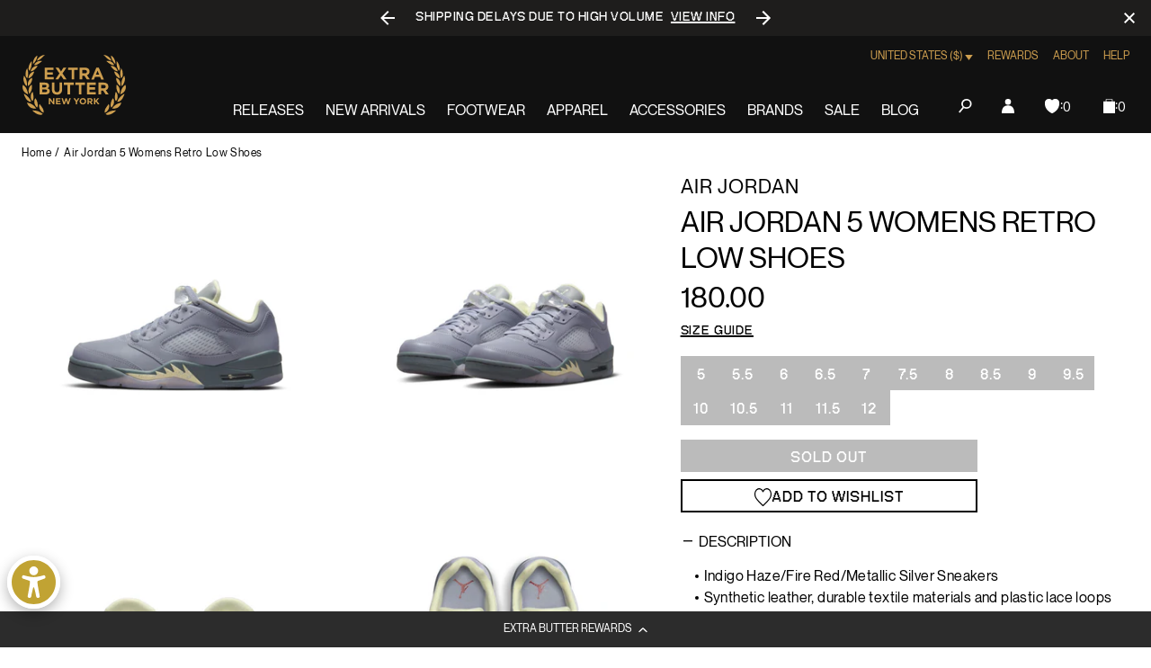

--- FILE ---
content_type: text/javascript; charset=utf-8
request_url: https://extrabutterny.com/products/air-jordan-5-womens-retro-low-shoes-fj4563-500.js
body_size: 1377
content:
{"id":7336519762103,"title":"Air Jordan 5 Womens Retro Low Shoes","handle":"air-jordan-5-womens-retro-low-shoes-fj4563-500","description":"\u003cul\u003e\n\u003cli\u003eIndigo Haze\/Fire Red\/Metallic Silver Sneakers\u003cbr\u003e\n\u003c\/li\u003e\n\u003cli\u003eSynthetic leather, durable textile materials and plastic lace loops provide structure\u003cbr\u003e\n\u003c\/li\u003e\n\u003cli\u003eNike Air units in the forefoot and heel provide lightweight cushioning\u003cbr\u003e\n\u003c\/li\u003e\n\u003cli\u003eReflective design in the uppers lets you stand out from the crowd\u003c\/li\u003e\n\u003cli\u003eRubber outsole provides traction\u003c\/li\u003e\n\u003cli\u003eSKU: FJ4563-500\u003c\/li\u003e\n\u003c\/ul\u003e\n\u003cp\u003eChop the top off, why not? All the key elements of the original AJ5 are here, now in a low-profile design. The unmissable midsole is set off by reflective uppers that really help your kicks shine. And lace locks mean you only have to tie your shoes once. (Which is cool, but tying your shoes is a good pose for a 'fit pic—so you might have to pretend sometimes.)\u003c\/p\u003e","published_at":"2023-05-30T11:51:00-04:00","created_at":"2023-05-30T11:07:34-04:00","vendor":"Air Jordan","type":"Lifestyle Shoes","tags":["all-footwear712","Color_Purple","Department_Footwear","Gender_Womens","Low Stock Footwear","Message_☞ Final Sale - Release draw items are non-returnable","Message_☞*No International Orders are allowed for this item","OOS","seg-a","sep23sale","SS23"],"price":18000,"price_min":18000,"price_max":18000,"available":false,"price_varies":false,"compare_at_price":null,"compare_at_price_min":0,"compare_at_price_max":0,"compare_at_price_varies":false,"variants":[{"id":41832746123447,"title":"5","option1":"5","option2":null,"option3":null,"sku":"FJ4563-500-5","requires_shipping":true,"taxable":true,"featured_image":null,"available":false,"name":"Air Jordan 5 Womens Retro Low Shoes - 5","public_title":"5","options":["5"],"price":18000,"weight":2722,"compare_at_price":null,"inventory_management":"shopify","barcode":"196604416535","quantity_rule":{"min":1,"max":null,"increment":1},"quantity_price_breaks":[],"requires_selling_plan":false,"selling_plan_allocations":[]},{"id":41832746156215,"title":"5.5","option1":"5.5","option2":null,"option3":null,"sku":"FJ4563-500-5.5","requires_shipping":true,"taxable":true,"featured_image":null,"available":false,"name":"Air Jordan 5 Womens Retro Low Shoes - 5.5","public_title":"5.5","options":["5.5"],"price":18000,"weight":2722,"compare_at_price":null,"inventory_management":"shopify","barcode":"196604416542","quantity_rule":{"min":1,"max":null,"increment":1},"quantity_price_breaks":[],"requires_selling_plan":false,"selling_plan_allocations":[]},{"id":41832746188983,"title":"6","option1":"6","option2":null,"option3":null,"sku":"FJ4563-500-6","requires_shipping":true,"taxable":true,"featured_image":null,"available":false,"name":"Air Jordan 5 Womens Retro Low Shoes - 6","public_title":"6","options":["6"],"price":18000,"weight":2722,"compare_at_price":null,"inventory_management":"shopify","barcode":"196604416559","quantity_rule":{"min":1,"max":null,"increment":1},"quantity_price_breaks":[],"requires_selling_plan":false,"selling_plan_allocations":[]},{"id":41832746221751,"title":"6.5","option1":"6.5","option2":null,"option3":null,"sku":"FJ4563-500-6.5","requires_shipping":true,"taxable":true,"featured_image":null,"available":false,"name":"Air Jordan 5 Womens Retro Low Shoes - 6.5","public_title":"6.5","options":["6.5"],"price":18000,"weight":2722,"compare_at_price":null,"inventory_management":"shopify","barcode":"196604416566","quantity_rule":{"min":1,"max":null,"increment":1},"quantity_price_breaks":[],"requires_selling_plan":false,"selling_plan_allocations":[]},{"id":41832746254519,"title":"7","option1":"7","option2":null,"option3":null,"sku":"FJ4563-500-7","requires_shipping":true,"taxable":true,"featured_image":null,"available":false,"name":"Air Jordan 5 Womens Retro Low Shoes - 7","public_title":"7","options":["7"],"price":18000,"weight":2722,"compare_at_price":null,"inventory_management":"shopify","barcode":"196604416573","quantity_rule":{"min":1,"max":null,"increment":1},"quantity_price_breaks":[],"requires_selling_plan":false,"selling_plan_allocations":[]},{"id":41832746287287,"title":"7.5","option1":"7.5","option2":null,"option3":null,"sku":"FJ4563-500-7.5","requires_shipping":true,"taxable":true,"featured_image":null,"available":false,"name":"Air Jordan 5 Womens Retro Low Shoes - 7.5","public_title":"7.5","options":["7.5"],"price":18000,"weight":2722,"compare_at_price":null,"inventory_management":"shopify","barcode":"196604416580","quantity_rule":{"min":1,"max":null,"increment":1},"quantity_price_breaks":[],"requires_selling_plan":false,"selling_plan_allocations":[]},{"id":41832746320055,"title":"8","option1":"8","option2":null,"option3":null,"sku":"FJ4563-500-8","requires_shipping":true,"taxable":true,"featured_image":null,"available":false,"name":"Air Jordan 5 Womens Retro Low Shoes - 8","public_title":"8","options":["8"],"price":18000,"weight":2722,"compare_at_price":null,"inventory_management":"shopify","barcode":"196604416597","quantity_rule":{"min":1,"max":null,"increment":1},"quantity_price_breaks":[],"requires_selling_plan":false,"selling_plan_allocations":[]},{"id":41832746352823,"title":"8.5","option1":"8.5","option2":null,"option3":null,"sku":"FJ4563-500-8.5","requires_shipping":true,"taxable":true,"featured_image":null,"available":false,"name":"Air Jordan 5 Womens Retro Low Shoes - 8.5","public_title":"8.5","options":["8.5"],"price":18000,"weight":2722,"compare_at_price":null,"inventory_management":"shopify","barcode":"196604416603","quantity_rule":{"min":1,"max":null,"increment":1},"quantity_price_breaks":[],"requires_selling_plan":false,"selling_plan_allocations":[]},{"id":41832746385591,"title":"9","option1":"9","option2":null,"option3":null,"sku":"FJ4563-500-9","requires_shipping":true,"taxable":true,"featured_image":null,"available":false,"name":"Air Jordan 5 Womens Retro Low Shoes - 9","public_title":"9","options":["9"],"price":18000,"weight":2722,"compare_at_price":null,"inventory_management":"shopify","barcode":"196604416610","quantity_rule":{"min":1,"max":null,"increment":1},"quantity_price_breaks":[],"requires_selling_plan":false,"selling_plan_allocations":[]},{"id":41832746418359,"title":"9.5","option1":"9.5","option2":null,"option3":null,"sku":"FJ4563-500-9.5","requires_shipping":true,"taxable":true,"featured_image":null,"available":false,"name":"Air Jordan 5 Womens Retro Low Shoes - 9.5","public_title":"9.5","options":["9.5"],"price":18000,"weight":2722,"compare_at_price":null,"inventory_management":"shopify","barcode":"196604416627","quantity_rule":{"min":1,"max":null,"increment":1},"quantity_price_breaks":[],"requires_selling_plan":false,"selling_plan_allocations":[]},{"id":41832746451127,"title":"10","option1":"10","option2":null,"option3":null,"sku":"FJ4563-500-10","requires_shipping":true,"taxable":true,"featured_image":null,"available":false,"name":"Air Jordan 5 Womens Retro Low Shoes - 10","public_title":"10","options":["10"],"price":18000,"weight":2722,"compare_at_price":null,"inventory_management":"shopify","barcode":"196604416634","quantity_rule":{"min":1,"max":null,"increment":1},"quantity_price_breaks":[],"requires_selling_plan":false,"selling_plan_allocations":[]},{"id":41832746483895,"title":"10.5","option1":"10.5","option2":null,"option3":null,"sku":"FJ4563-500-10.5","requires_shipping":true,"taxable":true,"featured_image":null,"available":false,"name":"Air Jordan 5 Womens Retro Low Shoes - 10.5","public_title":"10.5","options":["10.5"],"price":18000,"weight":2722,"compare_at_price":null,"inventory_management":"shopify","barcode":"196604416641","quantity_rule":{"min":1,"max":null,"increment":1},"quantity_price_breaks":[],"requires_selling_plan":false,"selling_plan_allocations":[]},{"id":41832746516663,"title":"11","option1":"11","option2":null,"option3":null,"sku":"FJ4563-500-11","requires_shipping":true,"taxable":true,"featured_image":null,"available":false,"name":"Air Jordan 5 Womens Retro Low Shoes - 11","public_title":"11","options":["11"],"price":18000,"weight":2722,"compare_at_price":null,"inventory_management":"shopify","barcode":"196604416658","quantity_rule":{"min":1,"max":null,"increment":1},"quantity_price_breaks":[],"requires_selling_plan":false,"selling_plan_allocations":[]},{"id":41832746549431,"title":"11.5","option1":"11.5","option2":null,"option3":null,"sku":"FJ4563-500-11.5","requires_shipping":true,"taxable":true,"featured_image":null,"available":false,"name":"Air Jordan 5 Womens Retro Low Shoes - 11.5","public_title":"11.5","options":["11.5"],"price":18000,"weight":2722,"compare_at_price":null,"inventory_management":"shopify","barcode":"196604416665","quantity_rule":{"min":1,"max":null,"increment":1},"quantity_price_breaks":[],"requires_selling_plan":false,"selling_plan_allocations":[]},{"id":41832746582199,"title":"12","option1":"12","option2":null,"option3":null,"sku":"FJ4563-500-12","requires_shipping":true,"taxable":true,"featured_image":null,"available":false,"name":"Air Jordan 5 Womens Retro Low Shoes - 12","public_title":"12","options":["12"],"price":18000,"weight":2722,"compare_at_price":null,"inventory_management":"shopify","barcode":"196604416672","quantity_rule":{"min":1,"max":null,"increment":1},"quantity_price_breaks":[],"requires_selling_plan":false,"selling_plan_allocations":[]}],"images":["\/\/cdn.shopify.com\/s\/files\/1\/0236\/4333\/files\/FJ4563-500-1_9576b2d8-a013-4059-b1fa-967514468216.jpg?v=1685459261","\/\/cdn.shopify.com\/s\/files\/1\/0236\/4333\/files\/FJ4563-500-2_4d636e03-e982-465a-9efd-ed812cb90e56.jpg?v=1685459261","\/\/cdn.shopify.com\/s\/files\/1\/0236\/4333\/files\/FJ4563-500-3_7ab23f52-7e12-4d75-9a99-9b681bc7be54.jpg?v=1685459261","\/\/cdn.shopify.com\/s\/files\/1\/0236\/4333\/files\/FJ4563-500-4_cc1c2202-23ff-42e0-a634-06ac976185a8.jpg?v=1685459261"],"featured_image":"\/\/cdn.shopify.com\/s\/files\/1\/0236\/4333\/files\/FJ4563-500-1_9576b2d8-a013-4059-b1fa-967514468216.jpg?v=1685459261","options":[{"name":"Size","position":1,"values":["5","5.5","6","6.5","7","7.5","8","8.5","9","9.5","10","10.5","11","11.5","12"]}],"url":"\/products\/air-jordan-5-womens-retro-low-shoes-fj4563-500","media":[{"alt":null,"id":25195218665655,"position":1,"preview_image":{"aspect_ratio":1.0,"height":2000,"width":2000,"src":"https:\/\/cdn.shopify.com\/s\/files\/1\/0236\/4333\/files\/FJ4563-500-1_9576b2d8-a013-4059-b1fa-967514468216.jpg?v=1685459261"},"aspect_ratio":1.0,"height":2000,"media_type":"image","src":"https:\/\/cdn.shopify.com\/s\/files\/1\/0236\/4333\/files\/FJ4563-500-1_9576b2d8-a013-4059-b1fa-967514468216.jpg?v=1685459261","width":2000},{"alt":null,"id":25195218698423,"position":2,"preview_image":{"aspect_ratio":1.0,"height":2000,"width":2000,"src":"https:\/\/cdn.shopify.com\/s\/files\/1\/0236\/4333\/files\/FJ4563-500-2_4d636e03-e982-465a-9efd-ed812cb90e56.jpg?v=1685459261"},"aspect_ratio":1.0,"height":2000,"media_type":"image","src":"https:\/\/cdn.shopify.com\/s\/files\/1\/0236\/4333\/files\/FJ4563-500-2_4d636e03-e982-465a-9efd-ed812cb90e56.jpg?v=1685459261","width":2000},{"alt":null,"id":25195218731191,"position":3,"preview_image":{"aspect_ratio":1.0,"height":2000,"width":2000,"src":"https:\/\/cdn.shopify.com\/s\/files\/1\/0236\/4333\/files\/FJ4563-500-3_7ab23f52-7e12-4d75-9a99-9b681bc7be54.jpg?v=1685459261"},"aspect_ratio":1.0,"height":2000,"media_type":"image","src":"https:\/\/cdn.shopify.com\/s\/files\/1\/0236\/4333\/files\/FJ4563-500-3_7ab23f52-7e12-4d75-9a99-9b681bc7be54.jpg?v=1685459261","width":2000},{"alt":null,"id":25195218763959,"position":4,"preview_image":{"aspect_ratio":1.0,"height":2000,"width":2000,"src":"https:\/\/cdn.shopify.com\/s\/files\/1\/0236\/4333\/files\/FJ4563-500-4_cc1c2202-23ff-42e0-a634-06ac976185a8.jpg?v=1685459261"},"aspect_ratio":1.0,"height":2000,"media_type":"image","src":"https:\/\/cdn.shopify.com\/s\/files\/1\/0236\/4333\/files\/FJ4563-500-4_cc1c2202-23ff-42e0-a634-06ac976185a8.jpg?v=1685459261","width":2000}],"requires_selling_plan":false,"selling_plan_groups":[]}

--- FILE ---
content_type: text/javascript; charset=utf-8
request_url: https://extrabutterny.com/products/air-jordan-5-womens-retro-low-shoes-fj4563-500.js
body_size: 1358
content:
{"id":7336519762103,"title":"Air Jordan 5 Womens Retro Low Shoes","handle":"air-jordan-5-womens-retro-low-shoes-fj4563-500","description":"\u003cul\u003e\n\u003cli\u003eIndigo Haze\/Fire Red\/Metallic Silver Sneakers\u003cbr\u003e\n\u003c\/li\u003e\n\u003cli\u003eSynthetic leather, durable textile materials and plastic lace loops provide structure\u003cbr\u003e\n\u003c\/li\u003e\n\u003cli\u003eNike Air units in the forefoot and heel provide lightweight cushioning\u003cbr\u003e\n\u003c\/li\u003e\n\u003cli\u003eReflective design in the uppers lets you stand out from the crowd\u003c\/li\u003e\n\u003cli\u003eRubber outsole provides traction\u003c\/li\u003e\n\u003cli\u003eSKU: FJ4563-500\u003c\/li\u003e\n\u003c\/ul\u003e\n\u003cp\u003eChop the top off, why not? All the key elements of the original AJ5 are here, now in a low-profile design. The unmissable midsole is set off by reflective uppers that really help your kicks shine. And lace locks mean you only have to tie your shoes once. (Which is cool, but tying your shoes is a good pose for a 'fit pic—so you might have to pretend sometimes.)\u003c\/p\u003e","published_at":"2023-05-30T11:51:00-04:00","created_at":"2023-05-30T11:07:34-04:00","vendor":"Air Jordan","type":"Lifestyle Shoes","tags":["all-footwear712","Color_Purple","Department_Footwear","Gender_Womens","Low Stock Footwear","Message_☞ Final Sale - Release draw items are non-returnable","Message_☞*No International Orders are allowed for this item","OOS","seg-a","sep23sale","SS23"],"price":18000,"price_min":18000,"price_max":18000,"available":false,"price_varies":false,"compare_at_price":null,"compare_at_price_min":0,"compare_at_price_max":0,"compare_at_price_varies":false,"variants":[{"id":41832746123447,"title":"5","option1":"5","option2":null,"option3":null,"sku":"FJ4563-500-5","requires_shipping":true,"taxable":true,"featured_image":null,"available":false,"name":"Air Jordan 5 Womens Retro Low Shoes - 5","public_title":"5","options":["5"],"price":18000,"weight":2722,"compare_at_price":null,"inventory_management":"shopify","barcode":"196604416535","quantity_rule":{"min":1,"max":null,"increment":1},"quantity_price_breaks":[],"requires_selling_plan":false,"selling_plan_allocations":[]},{"id":41832746156215,"title":"5.5","option1":"5.5","option2":null,"option3":null,"sku":"FJ4563-500-5.5","requires_shipping":true,"taxable":true,"featured_image":null,"available":false,"name":"Air Jordan 5 Womens Retro Low Shoes - 5.5","public_title":"5.5","options":["5.5"],"price":18000,"weight":2722,"compare_at_price":null,"inventory_management":"shopify","barcode":"196604416542","quantity_rule":{"min":1,"max":null,"increment":1},"quantity_price_breaks":[],"requires_selling_plan":false,"selling_plan_allocations":[]},{"id":41832746188983,"title":"6","option1":"6","option2":null,"option3":null,"sku":"FJ4563-500-6","requires_shipping":true,"taxable":true,"featured_image":null,"available":false,"name":"Air Jordan 5 Womens Retro Low Shoes - 6","public_title":"6","options":["6"],"price":18000,"weight":2722,"compare_at_price":null,"inventory_management":"shopify","barcode":"196604416559","quantity_rule":{"min":1,"max":null,"increment":1},"quantity_price_breaks":[],"requires_selling_plan":false,"selling_plan_allocations":[]},{"id":41832746221751,"title":"6.5","option1":"6.5","option2":null,"option3":null,"sku":"FJ4563-500-6.5","requires_shipping":true,"taxable":true,"featured_image":null,"available":false,"name":"Air Jordan 5 Womens Retro Low Shoes - 6.5","public_title":"6.5","options":["6.5"],"price":18000,"weight":2722,"compare_at_price":null,"inventory_management":"shopify","barcode":"196604416566","quantity_rule":{"min":1,"max":null,"increment":1},"quantity_price_breaks":[],"requires_selling_plan":false,"selling_plan_allocations":[]},{"id":41832746254519,"title":"7","option1":"7","option2":null,"option3":null,"sku":"FJ4563-500-7","requires_shipping":true,"taxable":true,"featured_image":null,"available":false,"name":"Air Jordan 5 Womens Retro Low Shoes - 7","public_title":"7","options":["7"],"price":18000,"weight":2722,"compare_at_price":null,"inventory_management":"shopify","barcode":"196604416573","quantity_rule":{"min":1,"max":null,"increment":1},"quantity_price_breaks":[],"requires_selling_plan":false,"selling_plan_allocations":[]},{"id":41832746287287,"title":"7.5","option1":"7.5","option2":null,"option3":null,"sku":"FJ4563-500-7.5","requires_shipping":true,"taxable":true,"featured_image":null,"available":false,"name":"Air Jordan 5 Womens Retro Low Shoes - 7.5","public_title":"7.5","options":["7.5"],"price":18000,"weight":2722,"compare_at_price":null,"inventory_management":"shopify","barcode":"196604416580","quantity_rule":{"min":1,"max":null,"increment":1},"quantity_price_breaks":[],"requires_selling_plan":false,"selling_plan_allocations":[]},{"id":41832746320055,"title":"8","option1":"8","option2":null,"option3":null,"sku":"FJ4563-500-8","requires_shipping":true,"taxable":true,"featured_image":null,"available":false,"name":"Air Jordan 5 Womens Retro Low Shoes - 8","public_title":"8","options":["8"],"price":18000,"weight":2722,"compare_at_price":null,"inventory_management":"shopify","barcode":"196604416597","quantity_rule":{"min":1,"max":null,"increment":1},"quantity_price_breaks":[],"requires_selling_plan":false,"selling_plan_allocations":[]},{"id":41832746352823,"title":"8.5","option1":"8.5","option2":null,"option3":null,"sku":"FJ4563-500-8.5","requires_shipping":true,"taxable":true,"featured_image":null,"available":false,"name":"Air Jordan 5 Womens Retro Low Shoes - 8.5","public_title":"8.5","options":["8.5"],"price":18000,"weight":2722,"compare_at_price":null,"inventory_management":"shopify","barcode":"196604416603","quantity_rule":{"min":1,"max":null,"increment":1},"quantity_price_breaks":[],"requires_selling_plan":false,"selling_plan_allocations":[]},{"id":41832746385591,"title":"9","option1":"9","option2":null,"option3":null,"sku":"FJ4563-500-9","requires_shipping":true,"taxable":true,"featured_image":null,"available":false,"name":"Air Jordan 5 Womens Retro Low Shoes - 9","public_title":"9","options":["9"],"price":18000,"weight":2722,"compare_at_price":null,"inventory_management":"shopify","barcode":"196604416610","quantity_rule":{"min":1,"max":null,"increment":1},"quantity_price_breaks":[],"requires_selling_plan":false,"selling_plan_allocations":[]},{"id":41832746418359,"title":"9.5","option1":"9.5","option2":null,"option3":null,"sku":"FJ4563-500-9.5","requires_shipping":true,"taxable":true,"featured_image":null,"available":false,"name":"Air Jordan 5 Womens Retro Low Shoes - 9.5","public_title":"9.5","options":["9.5"],"price":18000,"weight":2722,"compare_at_price":null,"inventory_management":"shopify","barcode":"196604416627","quantity_rule":{"min":1,"max":null,"increment":1},"quantity_price_breaks":[],"requires_selling_plan":false,"selling_plan_allocations":[]},{"id":41832746451127,"title":"10","option1":"10","option2":null,"option3":null,"sku":"FJ4563-500-10","requires_shipping":true,"taxable":true,"featured_image":null,"available":false,"name":"Air Jordan 5 Womens Retro Low Shoes - 10","public_title":"10","options":["10"],"price":18000,"weight":2722,"compare_at_price":null,"inventory_management":"shopify","barcode":"196604416634","quantity_rule":{"min":1,"max":null,"increment":1},"quantity_price_breaks":[],"requires_selling_plan":false,"selling_plan_allocations":[]},{"id":41832746483895,"title":"10.5","option1":"10.5","option2":null,"option3":null,"sku":"FJ4563-500-10.5","requires_shipping":true,"taxable":true,"featured_image":null,"available":false,"name":"Air Jordan 5 Womens Retro Low Shoes - 10.5","public_title":"10.5","options":["10.5"],"price":18000,"weight":2722,"compare_at_price":null,"inventory_management":"shopify","barcode":"196604416641","quantity_rule":{"min":1,"max":null,"increment":1},"quantity_price_breaks":[],"requires_selling_plan":false,"selling_plan_allocations":[]},{"id":41832746516663,"title":"11","option1":"11","option2":null,"option3":null,"sku":"FJ4563-500-11","requires_shipping":true,"taxable":true,"featured_image":null,"available":false,"name":"Air Jordan 5 Womens Retro Low Shoes - 11","public_title":"11","options":["11"],"price":18000,"weight":2722,"compare_at_price":null,"inventory_management":"shopify","barcode":"196604416658","quantity_rule":{"min":1,"max":null,"increment":1},"quantity_price_breaks":[],"requires_selling_plan":false,"selling_plan_allocations":[]},{"id":41832746549431,"title":"11.5","option1":"11.5","option2":null,"option3":null,"sku":"FJ4563-500-11.5","requires_shipping":true,"taxable":true,"featured_image":null,"available":false,"name":"Air Jordan 5 Womens Retro Low Shoes - 11.5","public_title":"11.5","options":["11.5"],"price":18000,"weight":2722,"compare_at_price":null,"inventory_management":"shopify","barcode":"196604416665","quantity_rule":{"min":1,"max":null,"increment":1},"quantity_price_breaks":[],"requires_selling_plan":false,"selling_plan_allocations":[]},{"id":41832746582199,"title":"12","option1":"12","option2":null,"option3":null,"sku":"FJ4563-500-12","requires_shipping":true,"taxable":true,"featured_image":null,"available":false,"name":"Air Jordan 5 Womens Retro Low Shoes - 12","public_title":"12","options":["12"],"price":18000,"weight":2722,"compare_at_price":null,"inventory_management":"shopify","barcode":"196604416672","quantity_rule":{"min":1,"max":null,"increment":1},"quantity_price_breaks":[],"requires_selling_plan":false,"selling_plan_allocations":[]}],"images":["\/\/cdn.shopify.com\/s\/files\/1\/0236\/4333\/files\/FJ4563-500-1_9576b2d8-a013-4059-b1fa-967514468216.jpg?v=1685459261","\/\/cdn.shopify.com\/s\/files\/1\/0236\/4333\/files\/FJ4563-500-2_4d636e03-e982-465a-9efd-ed812cb90e56.jpg?v=1685459261","\/\/cdn.shopify.com\/s\/files\/1\/0236\/4333\/files\/FJ4563-500-3_7ab23f52-7e12-4d75-9a99-9b681bc7be54.jpg?v=1685459261","\/\/cdn.shopify.com\/s\/files\/1\/0236\/4333\/files\/FJ4563-500-4_cc1c2202-23ff-42e0-a634-06ac976185a8.jpg?v=1685459261"],"featured_image":"\/\/cdn.shopify.com\/s\/files\/1\/0236\/4333\/files\/FJ4563-500-1_9576b2d8-a013-4059-b1fa-967514468216.jpg?v=1685459261","options":[{"name":"Size","position":1,"values":["5","5.5","6","6.5","7","7.5","8","8.5","9","9.5","10","10.5","11","11.5","12"]}],"url":"\/products\/air-jordan-5-womens-retro-low-shoes-fj4563-500","media":[{"alt":null,"id":25195218665655,"position":1,"preview_image":{"aspect_ratio":1.0,"height":2000,"width":2000,"src":"https:\/\/cdn.shopify.com\/s\/files\/1\/0236\/4333\/files\/FJ4563-500-1_9576b2d8-a013-4059-b1fa-967514468216.jpg?v=1685459261"},"aspect_ratio":1.0,"height":2000,"media_type":"image","src":"https:\/\/cdn.shopify.com\/s\/files\/1\/0236\/4333\/files\/FJ4563-500-1_9576b2d8-a013-4059-b1fa-967514468216.jpg?v=1685459261","width":2000},{"alt":null,"id":25195218698423,"position":2,"preview_image":{"aspect_ratio":1.0,"height":2000,"width":2000,"src":"https:\/\/cdn.shopify.com\/s\/files\/1\/0236\/4333\/files\/FJ4563-500-2_4d636e03-e982-465a-9efd-ed812cb90e56.jpg?v=1685459261"},"aspect_ratio":1.0,"height":2000,"media_type":"image","src":"https:\/\/cdn.shopify.com\/s\/files\/1\/0236\/4333\/files\/FJ4563-500-2_4d636e03-e982-465a-9efd-ed812cb90e56.jpg?v=1685459261","width":2000},{"alt":null,"id":25195218731191,"position":3,"preview_image":{"aspect_ratio":1.0,"height":2000,"width":2000,"src":"https:\/\/cdn.shopify.com\/s\/files\/1\/0236\/4333\/files\/FJ4563-500-3_7ab23f52-7e12-4d75-9a99-9b681bc7be54.jpg?v=1685459261"},"aspect_ratio":1.0,"height":2000,"media_type":"image","src":"https:\/\/cdn.shopify.com\/s\/files\/1\/0236\/4333\/files\/FJ4563-500-3_7ab23f52-7e12-4d75-9a99-9b681bc7be54.jpg?v=1685459261","width":2000},{"alt":null,"id":25195218763959,"position":4,"preview_image":{"aspect_ratio":1.0,"height":2000,"width":2000,"src":"https:\/\/cdn.shopify.com\/s\/files\/1\/0236\/4333\/files\/FJ4563-500-4_cc1c2202-23ff-42e0-a634-06ac976185a8.jpg?v=1685459261"},"aspect_ratio":1.0,"height":2000,"media_type":"image","src":"https:\/\/cdn.shopify.com\/s\/files\/1\/0236\/4333\/files\/FJ4563-500-4_cc1c2202-23ff-42e0-a634-06ac976185a8.jpg?v=1685459261","width":2000}],"requires_selling_plan":false,"selling_plan_groups":[]}

--- FILE ---
content_type: application/javascript; charset=utf-8
request_url: https://cdn-widgetsrepository.yotpo.com/v1/loader/j-C-eQoSzbAaQHu86q25yQ
body_size: 12878
content:

if (typeof (window) !== 'undefined' && window.performance && window.performance.mark) {
  window.performance.mark('yotpo:loader:loaded');
}
var yotpoWidgetsContainer = yotpoWidgetsContainer || { guids: {} };
(function(){
    var guid = "j-C-eQoSzbAaQHu86q25yQ";
    var loader = {
        loadDep: function (link, onLoad, strategy) {
            var script = document.createElement('script');
            script.onload = onLoad || function(){};
            script.src = link;
            if (strategy === 'defer') {
                script.defer = true;
            } else if (strategy === 'async') {
                script.async = true;
            }
            script.setAttribute("type", "text/javascript");
            script.setAttribute("charset", "utf-8");
            document.head.appendChild(script);
        },
        config: {
            data: {
                guid: guid
            },
            widgets: {
            
                "645310": {
                    instanceId: "645310",
                    instanceVersionId: "484068772",
                    templateAssetUrl: "https://cdn-widgetsrepository.yotpo.com/widget-assets/widget-loyalty-floater/app.v0.40.2-29.js",
                    cssOverrideAssetUrl: "",
                    customizationCssUrl: "",
                    customizations: {
                      "banner-background-color": "rgba(44,44,44,1)",
                      "banner-height": "low",
                      "banner-logged-in-text": "YOU HAVE {{point_balance}} POINTS",
                      "banner-logged-out-text": "EXTRA BUTTER REWARDS",
                      "banner-point-balance-font-size": "14px",
                      "banner-position": "footer",
                      "banner-text-color": "#ffffff",
                      "banner-text-font-size": "12px",
                      "button-type": "rounded_rectangle",
                      "confirmation-no-button-type": "borderless",
                      "confirmation-no-text": "CANCEL",
                      "confirmation-text": "Redeem reward?",
                      "confirmation-yes-text": "REDEEM",
                      "coupon-copied-text": "COPIED",
                      "coupon-headline-font-size": "16px",
                      "coupon-headline-text": "You’ve got {{reward}}! 🎉",
                      "coupon-instructions-text": "Copy the code to apply it at checkout. We’ve also sent it to your email.",
                      "coupon-texts-font-size": "14px",
                      "drawer-action-color": "#0F8383",
                      "drawer-background-color": "#ffffff",
                      "drawer-customer-first-name": "{{customer_first_name}}",
                      "drawer-logged-in-headline-text-font-size": "20px",
                      "drawer-logged-out-headline-text": "💰 Earn {{points_amount}} points for every $1 you spend",
                      "drawer-logged-out-headline-text-font-size": "16px",
                      "drawer-point-balance-text": "{{point_balance}} points",
                      "drawer-sign-in-text-font-size": "14px",
                      "drawer-sign-up-subtitle-text-font-size": "14px",
                      "drawer-sign-up-title-text-font-size": "16px",
                      "drawer-subtitles-color": "#909296",
                      "insufficient-points-text": "Not enough points",
                      "logged-out-headline-text-font-size": "16px",
                      "missing-points-text": "⚡ You're {{points_amount}} points away!",
                      "points-cost-suffix-text": "points",
                      "points-cost-text": "{{points}} points",
                      "primary-font-name-and-url": "Neue Montreal@|",
                      "redeem-text": "GET REWARD",
                      "secondary-font-name-and-url": "Neue Montreal@|",
                      "show-less-redemptions-text": "See less",
                      "show-more-redemptions-text": "See more rewards",
                      "sign-in-link-text": "Log in",
                      "sign-in-text": "Already a member?",
                      "sign-up-subtitle-text": "Earn {{create_account_reward}}",
                      "sign-up-title-text": "Join now"
                    },
                    staticContent: {
                      "cssEditorEnabled": true,
                      "isHidden": false,
                      "merchantId": "94265",
                      "platformName": "shopify",
                      "selfExecutable": true,
                      "storeId": "w1aOE9XOWnrLeFmiCqrbBKjudzD8iFUXStWByfYU",
                      "storeLoginUrl": "//extrabutterny.com/account/login",
                      "storeRegistrationUrl": "//extrabutterny.com/account/register",
                      "urlMatch": "^((?!\\.yotpo.com|[0-9]+\\/checkouts\\/).)*$"
                    },
                    className: "LoyaltyFloaterWidget",
                    dependencyGroupId: null
                },
            
                "487853": {
                    instanceId: "487853",
                    instanceVersionId: "197060081",
                    templateAssetUrl: "https://cdn-widgetsrepository.yotpo.com/widget-assets/widget-customer-preview/app.v0.2.6-6145.js",
                    cssOverrideAssetUrl: "",
                    customizationCssUrl: "",
                    customizations: {
                      "view-background-color": "transparent",
                      "view-primary-color": "#2e4f7c",
                      "view-primary-font": "Nunito Sans@700|https://cdn-widgetsrepository.yotpo.com/web-fonts/css/nunito_sans/v1/nunito_sans_700.css",
                      "view-text-color": "#202020",
                      "welcome-text": "Good morning"
                    },
                    staticContent: {
                      "currency": "USD",
                      "hideIfMatchingQueryParam": [
                        "oseid"
                      ],
                      "isHidden": true,
                      "platformName": "shopify",
                      "selfExecutable": true,
                      "storeId": "w1aOE9XOWnrLeFmiCqrbBKjudzD8iFUXStWByfYU",
                      "storeLoginUrl": "http://extrabutterny.com/account/login",
                      "storeRegistrationUrl": "http://extrabutterny.com/account/register",
                      "storeRewardsPageUrl": "http://extrabutterny.com/pages/rewards",
                      "urlMatch": "^(?!.*\\.yotpo\\.com).*$"
                    },
                    className: "CustomerPreview",
                    dependencyGroupId: null
                },
            
                "121153": {
                    instanceId: "121153",
                    instanceVersionId: "484050336",
                    templateAssetUrl: "https://cdn-widgetsrepository.yotpo.com/widget-assets/widget-checkout-redemptions/app.v0.8.5-49.js",
                    cssOverrideAssetUrl: "",
                    customizationCssUrl: "",
                    customizations: {
                      "apply-button-color": "rgba(205,157,80,1)",
                      "apply-button-text": "Apply",
                      "apply-button-text-color": "rgba(0,0,0,1)",
                      "apply-button-type": "rounded_filled_rectangle",
                      "base-color": "rgba(205,157,80,1)",
                      "cart-amount-below-min-background-color": "#fff",
                      "cart-amount-below-min-font-size": "14",
                      "cart-amount-below-min-text": "Use your points on purchases of {{cart_minimum_amount}} or more. Add another {{cart_missing_amount}} to your cart to use your points!",
                      "cart-amount-below-min-text-color": "#050f50",
                      "dropdown-border-color": "rgba(160,161,163,1)",
                      "dropdown-border-radius": "2px",
                      "dropdown-text": "Choose reward",
                      "headline-color": "rgba(205,157,80,1)",
                      "headline-font-size": "14",
                      "headline-text": "YOU HAVE {{current_point_balance}} POINTS",
                      "not-enough-points-text": "You don't have enough points to redeem just yet",
                      "primary-font-name-and-url": "Neue Montreal@|",
                      "redemption-640546-cart-greater-than-cents": "2000",
                      "redemption-640546-cost-in-points": "100",
                      "redemption-640546-cost-text": "100 Points",
                      "redemption-640546-currency-symbol": "$",
                      "redemption-640546-discount-amount-cents": "500",
                      "redemption-640546-discount-type": "fixed_amount",
                      "redemption-640546-name": "$5 Off",
                      "redemption-640546-subunit-to-unit": "100",
                      "redemption-640546-type": "Coupon",
                      "redemption-640546-unrendered-name": "$5 Off",
                      "redemption-640547-cart-greater-than-cents": "4000",
                      "redemption-640547-cost-in-points": "200",
                      "redemption-640547-cost-text": "200 Points",
                      "redemption-640547-currency-symbol": "$",
                      "redemption-640547-discount-amount-cents": "1000",
                      "redemption-640547-discount-type": "fixed_amount",
                      "redemption-640547-name": "$10 Off",
                      "redemption-640547-subunit-to-unit": "100",
                      "redemption-640547-type": "Coupon",
                      "redemption-640547-unrendered-name": "$10 Off",
                      "redemption-640548-cart-greater-than-cents": "6000",
                      "redemption-640548-cost-in-points": "300",
                      "redemption-640548-cost-text": "300 Points",
                      "redemption-640548-currency-symbol": "$",
                      "redemption-640548-discount-amount-cents": "1500",
                      "redemption-640548-discount-type": "fixed_amount",
                      "redemption-640548-name": "$15.00 Off",
                      "redemption-640548-subunit-to-unit": "100",
                      "redemption-640548-type": "Coupon",
                      "redemption-640548-unrendered-name": "$15.00 Off",
                      "redemption-640549-cart-greater-than-cents": "8000",
                      "redemption-640549-cost-in-points": "400",
                      "redemption-640549-cost-text": "400 Points",
                      "redemption-640549-currency-symbol": "$",
                      "redemption-640549-discount-amount-cents": "2000",
                      "redemption-640549-discount-type": "fixed_amount",
                      "redemption-640549-name": "$20 Off",
                      "redemption-640549-subunit-to-unit": "100",
                      "redemption-640549-type": "Coupon",
                      "redemption-640549-unrendered-name": "$20 Off",
                      "secondary-font-name-and-url": "Neue Montreal@|",
                      "selected-redemption-options": [
                        "640546",
                        "640547",
                        "640548",
                        "640549"
                      ],
                      "shopify-expand-order-section": "true"
                    },
                    staticContent: {
                      "cssEditorEnabled": "true",
                      "currency": "USD",
                      "isMultiCurrencyEnabled": false,
                      "merchantId": "94265",
                      "platformName": "shopify",
                      "storeId": "w1aOE9XOWnrLeFmiCqrbBKjudzD8iFUXStWByfYU"
                    },
                    className: "CheckoutRedemptionsWidget",
                    dependencyGroupId: null
                },
            
                "121152": {
                    instanceId: "121152",
                    instanceVersionId: "318564115",
                    templateAssetUrl: "https://cdn-widgetsrepository.yotpo.com/widget-assets/widget-coupons-redemption/app.v0.6.2-5198.js",
                    cssOverrideAssetUrl: "",
                    customizationCssUrl: "",
                    customizations: {
                      "confirmation-step-cancel-option": "NO",
                      "confirmation-step-confirm-option": "YES",
                      "confirmation-step-title": "ARE YOU SURE?",
                      "coupon-background-type": "no-background",
                      "coupon-code-copied-message-body": "Thank you for redeeming your points. Please paste the code at checkout.",
                      "coupon-code-copied-message-color": "#707997",
                      "coupon-code-copied-message-title": "COPIED",
                      "coupons-redemption-description": "Redeeming your points is easy! Click Redeem My Points and copy \u0026 paste your code at checkout.",
                      "coupons-redemption-headline": "How to use your points",
                      "coupons-redemption-rule": "100 points equals $5.00",
                      "description-color": "rgba(0,0,0,1)",
                      "description-font-size": "20",
                      "disabled-outline-button-color": "#929292",
                      "discount-bigger-than-subscription-cost-text": "Your next subscription is lower than the redemption amount",
                      "donate-button-text": "DONATE",
                      "donation-success-message-body": "Thank you for donating ${{donation_amount}} to {{company_name}}",
                      "donation-success-message-color": "#707997",
                      "donation-success-message-title": "SUCCESS",
                      "error-message-color": "#f04860",
                      "error-message-title": "",
                      "headline-color": "#011247",
                      "headline-font-size": "36",
                      "login-button-color": "rgba(0,0,0,1)",
                      "login-button-text": "REDEEM MY POINTS",
                      "login-button-text-color": "white",
                      "login-button-type": "rounded_filled_rectangle",
                      "message-font-size": "14",
                      "missing-points-amount-text": "You don't have enough points to redeem",
                      "next-subscription-headline-text": "NEXT ORDER",
                      "next-subscription-subtitle-text": "{{product_name}} {{next_order_amount}}",
                      "no-subscription-subtitle-text": "No ongoing subscriptions",
                      "point-balance-text": "You have {{current_point_balance}} points",
                      "points-balance-color": "#011247",
                      "points-balance-font-size": "20",
                      "points-balance-number-color": "#93a1eb",
                      "primary-font-name-and-url": "Neue Montreal@|",
                      "redeem-button-color": "#556DD8",
                      "redeem-button-text": "REDEEM",
                      "redeem-button-text-color": "white",
                      "redeem-button-type": "filled_rectangle",
                      "redemption-640546-displayname": "$5 Off",
                      "redemption-640546-settings-button-color": "#556DD8",
                      "redemption-640546-settings-button-text": "REDEEM",
                      "redemption-640546-settings-button-text-color": "white",
                      "redemption-640546-settings-button-type": "filled_rectangle",
                      "redemption-640546-settings-call-to-action-button-text": "REDEEM",
                      "redemption-640546-settings-cost": 100,
                      "redemption-640546-settings-cost-color": "#666d8b",
                      "redemption-640546-settings-cost-font-size": "20",
                      "redemption-640546-settings-cost-text": "{{points}} POINTS",
                      "redemption-640546-settings-coupon-cost-font-size": "15",
                      "redemption-640546-settings-coupon-reward-font-size": "29",
                      "redemption-640546-settings-discount-amount-cents": 500,
                      "redemption-640546-settings-discount-type": "fixed_amount",
                      "redemption-640546-settings-reward": "$5 Off",
                      "redemption-640546-settings-reward-color": "#011247",
                      "redemption-640546-settings-reward-font-size": "30",
                      "redemption-640546-settings-success-message-text": "Discount Applied",
                      "redemption-640547-displayname": "$10 Off",
                      "redemption-640547-settings-button-color": "#556DD8",
                      "redemption-640547-settings-button-text": "REDEEM",
                      "redemption-640547-settings-button-text-color": "white",
                      "redemption-640547-settings-button-type": "filled_rectangle",
                      "redemption-640547-settings-call-to-action-button-text": "REDEEM",
                      "redemption-640547-settings-cost": 200,
                      "redemption-640547-settings-cost-color": "#666d8b",
                      "redemption-640547-settings-cost-font-size": "20",
                      "redemption-640547-settings-cost-text": "{{points}} POINTS",
                      "redemption-640547-settings-coupon-cost-font-size": "15",
                      "redemption-640547-settings-coupon-reward-font-size": "29",
                      "redemption-640547-settings-discount-amount-cents": 1000,
                      "redemption-640547-settings-discount-type": "fixed_amount",
                      "redemption-640547-settings-reward": "$10 Off",
                      "redemption-640547-settings-reward-color": "#011247",
                      "redemption-640547-settings-reward-font-size": "30",
                      "redemption-640547-settings-success-message-text": "Discount Applied",
                      "redemption-640548-displayname": "$15.00 Off",
                      "redemption-640548-settings-button-color": "#556DD8",
                      "redemption-640548-settings-button-text": "REDEEM",
                      "redemption-640548-settings-button-text-color": "white",
                      "redemption-640548-settings-button-type": "filled_rectangle",
                      "redemption-640548-settings-call-to-action-button-text": "REDEEM",
                      "redemption-640548-settings-cost": 300,
                      "redemption-640548-settings-cost-color": "#666d8b",
                      "redemption-640548-settings-cost-font-size": "20",
                      "redemption-640548-settings-cost-text": "{{points}} POINTS",
                      "redemption-640548-settings-coupon-cost-font-size": "15",
                      "redemption-640548-settings-coupon-reward-font-size": "29",
                      "redemption-640548-settings-discount-amount-cents": 1500,
                      "redemption-640548-settings-discount-type": "fixed_amount",
                      "redemption-640548-settings-reward": "$15.00 Off",
                      "redemption-640548-settings-reward-color": "#011247",
                      "redemption-640548-settings-reward-font-size": "30",
                      "redemption-640548-settings-success-message-text": "Discount Applied",
                      "redemption-640549-displayname": "$20 Off",
                      "redemption-640549-settings-button-color": "#556DD8",
                      "redemption-640549-settings-button-text": "REDEEM",
                      "redemption-640549-settings-button-text-color": "white",
                      "redemption-640549-settings-button-type": "filled_rectangle",
                      "redemption-640549-settings-call-to-action-button-text": "REDEEM",
                      "redemption-640549-settings-cost": 400,
                      "redemption-640549-settings-cost-color": "#666d8b",
                      "redemption-640549-settings-cost-font-size": "20",
                      "redemption-640549-settings-cost-text": "{{points}} POINTS",
                      "redemption-640549-settings-coupon-cost-font-size": "15",
                      "redemption-640549-settings-coupon-reward-font-size": "29",
                      "redemption-640549-settings-discount-amount-cents": 2000,
                      "redemption-640549-settings-discount-type": "fixed_amount",
                      "redemption-640549-settings-reward": "$20 Off",
                      "redemption-640549-settings-reward-color": "#011247",
                      "redemption-640549-settings-reward-font-size": "30",
                      "redemption-640549-settings-success-message-text": "Discount Applied",
                      "rule-border-color": "rgba(0,0,0,0.8)",
                      "rule-color": "rgba(0,0,0,1)",
                      "rule-font-size": "18",
                      "secondary-font-name-and-url": "Neue Montreal@|",
                      "selected-extensions": [
                        "640546",
                        "640547",
                        "640548",
                        "640549"
                      ],
                      "selected-redemptions-modes": "regular",
                      "subscription-coupon-applied-message-body": "The discount was applied to your upcoming subscription order. You’ll be able to get another discount once the next order is processed.",
                      "subscription-coupon-applied-message-color": "#707997",
                      "subscription-coupon-applied-message-title": "",
                      "subscription-divider-color": "#c2cdf4",
                      "subscription-headline-color": "#666d8b",
                      "subscription-headline-font-size": "14",
                      "subscription-points-headline-text": "YOUR POINT BALANCE",
                      "subscription-points-subtitle-text": "{{current_point_balance}} Points",
                      "subscription-redemptions-description": "Choose a discount option that will automatically apply to your next subscription order.",
                      "subscription-redemptions-headline": "Redeem for Subscription Discount",
                      "subscription-subtitle-color": "#768cdc",
                      "subscription-subtitle-font-size": "20",
                      "view-layout": "full-layout"
                    },
                    staticContent: {
                      "cssEditorEnabled": "true",
                      "currency": "USD",
                      "isMultiCurrencyEnabled": false,
                      "merchantId": "94265",
                      "platformName": "shopify",
                      "storeId": "w1aOE9XOWnrLeFmiCqrbBKjudzD8iFUXStWByfYU",
                      "storeLoginUrl": "/account/login",
                      "subunitsPerUnit": 100
                    },
                    className: "CouponsRedemptionWidget",
                    dependencyGroupId: 2
                },
            
                "121151": {
                    instanceId: "121151",
                    instanceVersionId: "322658203",
                    templateAssetUrl: "https://cdn-widgetsrepository.yotpo.com/widget-assets/widget-vip-tiers/app.v1.2.3-4884.js",
                    cssOverrideAssetUrl: "",
                    customizationCssUrl: "",
                    customizations: {
                      "benefits-font-size": "18px",
                      "benefits-icon-color": "rgba(26,26,26,1)",
                      "benefits-icon-type": "default",
                      "benefits-text-color": "rgba(26,26,26,1)",
                      "card-background-border-color": "rgba(217,168,1,1)",
                      "card-background-color": "#FFFFFF",
                      "card-background-shadow": "true",
                      "card-separator-color": "#AAAAAA",
                      "card-separator-type": "default",
                      "current-status-bg-color": "#FFFFFF",
                      "current-status-tag": "true",
                      "current-status-text": "Current Status",
                      "current-status-text-color": "#000000",
                      "current-tier-border-color": "#727898",
                      "grid-lines-color": "#ACB5D4",
                      "headline-font-size": "36px",
                      "headline-text-color": "rgba(217,168,1,1)",
                      "layout": "card",
                      "primary-font-name-and-url": "Neue Montreal@|",
                      "progress-bar-current-status": "{{points_earned}} Points Earned",
                      "progress-bar-enabled": "true",
                      "progress-bar-headline-font-size": "14px",
                      "progress-bar-primary-color": "#011247",
                      "progress-bar-secondary-color": "#768cdc",
                      "progress-bar-summary-current": "You have {{current_vip_tier_name}} through the next earning period.",
                      "progress-bar-summary-font-size": "14px",
                      "progress-bar-summary-maintain": "Earn {{points_needed}} by {{tier_expiration_date}} to maintain {{current_vip_tier_name}}",
                      "progress-bar-summary-next": "Earn {{points_needed}} points to unlock {{next_vip_tier_name}}.",
                      "progress-bar-tier-status": "Tier Status",
                      "progress-bar-you": "YOU",
                      "secondary-font-name-and-url": "Neue Montreal@|",
                      "selected-extensions": [
                        "14613",
                        "14614",
                        "14615"
                      ],
                      "show-less-text": "- Show Less",
                      "show-more-text": "+ Show More",
                      "tier-spacing": "big",
                      "tiers-14613-design-header-bg-color": "#FFFFFF",
                      "tiers-14613-design-icon-fill-color": "rgba(10,10,10,1)",
                      "tiers-14613-design-icon-type": "default",
                      "tiers-14613-design-icon-url": "",
                      "tiers-14613-design-include-header-bg": "false",
                      "tiers-14613-design-name-font-size": "22px",
                      "tiers-14613-design-name-text-color": "rgba(26,26,26,1)",
                      "tiers-14613-design-threshold-font-size": "18px",
                      "tiers-14613-design-threshold-text-color": "rgba(149,149,149,1)",
                      "tiers-14613-text-benefits": "Exclusive Access to Discounts",
                      "tiers-14613-text-name": "Rose Gold",
                      "tiers-14613-text-rank": "1",
                      "tiers-14613-text-threshold": "Earn {{points_earned}} Points",
                      "tiers-14614-design-header-bg-color": "#FFFFFF",
                      "tiers-14614-design-icon-fill-color": "rgba(10,10,10,1)",
                      "tiers-14614-design-icon-type": "default",
                      "tiers-14614-design-icon-url": "",
                      "tiers-14614-design-include-header-bg": "false",
                      "tiers-14614-design-name-font-size": "22px",
                      "tiers-14614-design-name-text-color": "rgba(26,26,26,1)",
                      "tiers-14614-design-threshold-font-size": "18px",
                      "tiers-14614-design-threshold-text-color": "rgba(149,149,149,1)",
                      "tiers-14614-text-benefits": "Exclusive Access to Discounts||50 Points Entry Award",
                      "tiers-14614-text-name": "Silver",
                      "tiers-14614-text-rank": "2",
                      "tiers-14614-text-threshold": "Earn {{points_earned}} Points",
                      "tiers-14615-design-header-bg-color": "#FFFFFF",
                      "tiers-14615-design-icon-fill-color": "rgba(10,10,10,1)",
                      "tiers-14615-design-icon-type": "default",
                      "tiers-14615-design-icon-url": "",
                      "tiers-14615-design-include-header-bg": "false",
                      "tiers-14615-design-name-font-size": "22px",
                      "tiers-14615-design-name-text-color": "rgba(26,26,26,1)",
                      "tiers-14615-design-threshold-font-size": "18px",
                      "tiers-14615-design-threshold-text-color": "rgba(149,149,149,1)",
                      "tiers-14615-text-benefits": "Exclusive Access to Discounts||100 Points Entry Award",
                      "tiers-14615-text-name": "Gold",
                      "tiers-14615-text-rank": "3",
                      "tiers-14615-text-threshold": "Earn {{points_earned}} Points",
                      "widget-background-color": "#f5f5f5",
                      "widget-headline": "The VIP Club"
                    },
                    staticContent: {
                      "cssEditorEnabled": "true",
                      "currency": "USD",
                      "isMultiCurrencyEnabled": false,
                      "merchantId": "94265",
                      "platformName": "shopify",
                      "storeId": "w1aOE9XOWnrLeFmiCqrbBKjudzD8iFUXStWByfYU"
                    },
                    className: "VipTiersWidget",
                    dependencyGroupId: 2
                },
            
                "121150": {
                    instanceId: "121150",
                    instanceVersionId: "318564186",
                    templateAssetUrl: "https://cdn-widgetsrepository.yotpo.com/widget-assets/widget-my-rewards/app.v0.3.3-4897.js",
                    cssOverrideAssetUrl: "",
                    customizationCssUrl: "",
                    customizations: {
                      "logged-in-description-color": "rgba(0,0,0,1)",
                      "logged-in-description-font-size": "34",
                      "logged-in-description-text": "You Have {{current_point_balance}} Points",
                      "logged-in-headline-color": "rgba(0,0,0,1)",
                      "logged-in-headline-font-size": "36",
                      "logged-in-headline-text": "Hi {{first_name}}!",
                      "logged-in-primary-button-cta-type": "redemptionWidget",
                      "logged-in-primary-button-text": "REDEEM NOW",
                      "logged-in-secondary-button-text": "REWARDS HISTORY",
                      "logged-out-headline-color": "rgba(0,0,0,1)",
                      "logged-out-headline-font-size": "36",
                      "logged-out-headline-text": "How It Works",
                      "logged-out-selected-step-name": "step_3",
                      "primary-button-background-color": "rgba(0,0,0,1)",
                      "primary-button-text-color": "#ffffff",
                      "primary-button-type": "rounded_filled_rectangle",
                      "primary-font-name-and-url": "Neue Montreal@|",
                      "reward-step-1-displayname": "Step 1",
                      "reward-step-1-settings-description": "Create an account",
                      "reward-step-1-settings-description-color": "rgba(0,0,0,1)",
                      "reward-step-1-settings-description-font-size": "20",
                      "reward-step-1-settings-icon": "custom",
                      "reward-step-1-settings-icon-color": "rgba(0,0,0,1)",
                      "reward-step-1-settings-icon-url": "https://cdn-widget-assets.yotpo.com/static_assets/j-C-eQoSzbAaQHu86q25yQ/images/image_2023_07_11_18_59_40_105",
                      "reward-step-1-settings-title": "SIGN UP",
                      "reward-step-1-settings-title-color": "rgba(0,0,0,1)",
                      "reward-step-1-settings-title-font-size": "24",
                      "reward-step-2-displayname": "Step 2",
                      "reward-step-2-settings-description": "Earn points every time\nyou shop Non-Release product",
                      "reward-step-2-settings-description-color": "rgba(10,10,10,1)",
                      "reward-step-2-settings-description-font-size": "20",
                      "reward-step-2-settings-icon": "custom",
                      "reward-step-2-settings-icon-color": "rgba(10,10,10,1)",
                      "reward-step-2-settings-icon-url": "https://cdn-widget-assets.yotpo.com/static_assets/j-C-eQoSzbAaQHu86q25yQ/images/image_2023_07_11_18_59_53_462",
                      "reward-step-2-settings-title": "EARN",
                      "reward-step-2-settings-title-color": "rgba(10,10,10,1)",
                      "reward-step-2-settings-title-font-size": "24",
                      "reward-step-3-displayname": "Step 3",
                      "reward-step-3-settings-description": "Free shipping and exclusive access to Releases",
                      "reward-step-3-settings-description-color": "rgba(0,0,0,1)",
                      "reward-step-3-settings-description-font-size": "20",
                      "reward-step-3-settings-icon": "custom",
                      "reward-step-3-settings-icon-color": "rgba(0,0,0,1)",
                      "reward-step-3-settings-icon-url": "https://cdn-widget-assets.yotpo.com/static_assets/j-C-eQoSzbAaQHu86q25yQ/images/image_2023_07_11_19_00_04_398",
                      "reward-step-3-settings-title": "REDEEM",
                      "reward-step-3-settings-title-color": "rgba(0,0,0,1)",
                      "reward-step-3-settings-title-font-size": "24",
                      "rewards-history-approved-text": "Approved",
                      "rewards-history-background-color": "rgba(0,0,0,0.8)",
                      "rewards-history-headline-color": "rgba(0,0,0,0.8)",
                      "rewards-history-headline-font-size": "28",
                      "rewards-history-headline-text": "Rewards History",
                      "rewards-history-pending-text": "Pending",
                      "rewards-history-refunded-text": "Refunded",
                      "rewards-history-reversed-text": "Reversed",
                      "rewards-history-table-action-col-text": "Action",
                      "rewards-history-table-date-col-text": "Date",
                      "rewards-history-table-points-col-text": "Points",
                      "rewards-history-table-status-col-text": "Status",
                      "rewards-history-table-store-col-text": "Store",
                      "secondary-button-background-color": "rgba(0,0,0,1)",
                      "secondary-button-text-color": "rgba(255,255,255,1)",
                      "secondary-button-type": "filled_rectangle",
                      "secondary-font-name-and-url": "Neue Montreal@|",
                      "view-grid-points-column-color": "rgba(255,255,255,1)",
                      "view-grid-rectangular-background-color": "rgba(0,0,0,0.8)",
                      "view-grid-type": "rectangular"
                    },
                    staticContent: {
                      "cssEditorEnabled": "true",
                      "currency": "USD",
                      "isMultiCurrencyEnabled": false,
                      "isMultiStoreMerchant": false,
                      "isVipTiersEnabled": true,
                      "merchantId": "94265",
                      "platformName": "shopify",
                      "storeId": "w1aOE9XOWnrLeFmiCqrbBKjudzD8iFUXStWByfYU"
                    },
                    className: "MyRewardsWidget",
                    dependencyGroupId: 2
                },
            
                "121149": {
                    instanceId: "121149",
                    instanceVersionId: "322658202",
                    templateAssetUrl: "https://cdn-widgetsrepository.yotpo.com/widget-assets/widget-loyalty-campaigns/app.v0.13.0-4770.js",
                    cssOverrideAssetUrl: "",
                    customizationCssUrl: "",
                    customizations: {
                      "campaign-description-font-color": "#4e5772",
                      "campaign-description-size": "18px",
                      "campaign-item-1100276-background-color": "#f9faff",
                      "campaign-item-1100276-background-image-color-overlay": "rgba(0, 0, 0, .4)",
                      "campaign-item-1100276-background-type": "color",
                      "campaign-item-1100276-border-color": "#848ca3",
                      "campaign-item-1100276-description-font-color": "rgba(0,0,0,1)",
                      "campaign-item-1100276-description-font-size": "18",
                      "campaign-item-1100276-exclude_audience_names": [],
                      "campaign-item-1100276-hover-view-tile-message": "Earn 1 point for every $1 you spend in our store",
                      "campaign-item-1100276-icon-color": "rgba(0,0,0,1)",
                      "campaign-item-1100276-icon-type": "customIcon",
                      "campaign-item-1100276-icon-url": "https://cdn-widget-assets.yotpo.com/static_assets/j-C-eQoSzbAaQHu86q25yQ/images/image_2023_07_11_14_45_20_944",
                      "campaign-item-1100276-include_audience_ids": "1",
                      "campaign-item-1100276-include_audience_names": [
                        "All customers"
                      ],
                      "campaign-item-1100276-special-reward-enabled": "false",
                      "campaign-item-1100276-special-reward-headline-background-color": "#E0DBEF",
                      "campaign-item-1100276-special-reward-headline-text": "Just for you!",
                      "campaign-item-1100276-special-reward-headline-title-font-color": "#5344A6",
                      "campaign-item-1100276-special-reward-headline-title-font-size": "16",
                      "campaign-item-1100276-special-reward-tile-border-color": "#8270E7",
                      "campaign-item-1100276-tile-description": "Non-Release Product",
                      "campaign-item-1100276-tile-reward": "1 Point Per Dollar",
                      "campaign-item-1100276-title-font-color": "rgba(26,26,26,1)",
                      "campaign-item-1100276-title-font-size": "27",
                      "campaign-item-1100276-type": "PointsForPurchasesCampaign",
                      "campaign-item-1310209-background-color": "#f9faff",
                      "campaign-item-1310209-background-image-color-overlay": "rgba(0, 0, 0, .4)",
                      "campaign-item-1310209-background-type": "color",
                      "campaign-item-1310209-border-color": "#848ca3",
                      "campaign-item-1310209-description-font-color": "rgba(26,26,26,1)",
                      "campaign-item-1310209-description-font-size": "18",
                      "campaign-item-1310209-exclude_audience_names": "",
                      "campaign-item-1310209-hover-view-tile-message": "Earn 3 points for every $1 spent",
                      "campaign-item-1310209-icon-color": "rgba(26,26,26,1)",
                      "campaign-item-1310209-icon-type": "customIcon",
                      "campaign-item-1310209-icon-url": "https://cdn-widget-assets.yotpo.com/static_assets/j-C-eQoSzbAaQHu86q25yQ/images/image_2025_02_06_20_22_27_454",
                      "campaign-item-1310209-include_audience_ids": "1",
                      "campaign-item-1310209-include_audience_names": "All customers",
                      "campaign-item-1310209-special-reward-enabled": "false",
                      "campaign-item-1310209-special-reward-headline-background-color": "#E0DBEF",
                      "campaign-item-1310209-special-reward-headline-text": "Just for you!",
                      "campaign-item-1310209-special-reward-headline-title-font-color": "#5344A6",
                      "campaign-item-1310209-special-reward-headline-title-font-size": "16",
                      "campaign-item-1310209-special-reward-tile-border-color": "#8270E7",
                      "campaign-item-1310209-tile-description": "Extra Butter Private Label",
                      "campaign-item-1310209-tile-reward": "3 points for every $1 spent",
                      "campaign-item-1310209-title-font-color": "rgba(26,26,26,1)",
                      "campaign-item-1310209-title-font-size": "27",
                      "campaign-item-1310209-type": "PointsForPurchasesCampaign",
                      "campaign-item-1318804-background-color": "#f9faff",
                      "campaign-item-1318804-background-image-color-overlay": "rgba(0, 0, 0, .4)",
                      "campaign-item-1318804-background-type": "color",
                      "campaign-item-1318804-border-color": "#848ca3",
                      "campaign-item-1318804-description-font-color": "rgba(26,26,26,1)",
                      "campaign-item-1318804-description-font-size": "18",
                      "campaign-item-1318804-exclude_audience_names": "",
                      "campaign-item-1318804-hover-view-tile-message": "Earn 2 points for every $1 spent",
                      "campaign-item-1318804-icon-color": "rgba(26,26,26,1)",
                      "campaign-item-1318804-icon-type": "customIcon",
                      "campaign-item-1318804-icon-url": "https://cdn-widget-assets.yotpo.com/static_assets/j-C-eQoSzbAaQHu86q25yQ/images/image_2025_02_06_20_21_59_656",
                      "campaign-item-1318804-include_audience_ids": "1",
                      "campaign-item-1318804-include_audience_names": "All customers",
                      "campaign-item-1318804-special-reward-enabled": "false",
                      "campaign-item-1318804-special-reward-headline-background-color": "#E0DBEF",
                      "campaign-item-1318804-special-reward-headline-text": "Just for you!",
                      "campaign-item-1318804-special-reward-headline-title-font-color": "#5344A6",
                      "campaign-item-1318804-special-reward-headline-title-font-size": "16",
                      "campaign-item-1318804-special-reward-tile-border-color": "#8270E7",
                      "campaign-item-1318804-tile-description": "Extra Butter Collaborations",
                      "campaign-item-1318804-tile-reward": "2 points for every $1 spent",
                      "campaign-item-1318804-title-font-color": "rgba(26,26,26,1)",
                      "campaign-item-1318804-title-font-size": "27",
                      "campaign-item-1318804-type": "PointsForPurchasesCampaign",
                      "campaign-title-font-color": "#011247",
                      "campaign-title-size": "27px",
                      "completed-tile-headline": "Completed",
                      "completed-tile-message": "You already completed this campaign",
                      "container-headline": "Ways to earn points",
                      "general-hover-tile-button-color": "#ffffff",
                      "general-hover-tile-button-text-color": "rgba(0,0,0,1)",
                      "general-hover-tile-button-type": "rounded_filled_rectangle",
                      "general-hover-tile-color-overlay": "rgba(0,0,0,1)",
                      "general-hover-tile-text-color": "#ffffff",
                      "headline-font-color": "rgba(26,26,26,1)",
                      "headline-font-size": "36px",
                      "logged-out-is-redirect-after-login-to-current-page": "true",
                      "logged-out-message": "Already a member?",
                      "logged-out-sign-in-text": "Log in",
                      "logged-out-sign-up-text": "Sign up",
                      "main-text-font-name-and-url": "Neue Montreal@|",
                      "primary-font-name-and-url": "Neue Montreal@|",
                      "secondary-font-name-and-url": "Neue Montreal@|",
                      "secondary-text-font-name-and-url": "Neue Montreal@|",
                      "selected-audiences": "1",
                      "selected-extensions": [
                        "1100276",
                        "1318804",
                        "1310209"
                      ],
                      "special-reward-enabled": "false",
                      "special-reward-headline-background-color": "#E0DBEF",
                      "special-reward-headline-text": "Special for you",
                      "special-reward-headline-title-font-color": "#5344A6",
                      "special-reward-headline-title-font-size": "16",
                      "special-reward-tile-border-color": "#8270E7",
                      "tile-border-color": "#848ca3",
                      "tile-spacing-type": "small",
                      "tiles-background-color": "#f9faff",
                      "time-between-rewards-days": "You're eligible to participate again in *|days|* days.",
                      "time-between-rewards-hours": "You're eligible to participate again in *|hours|* hours."
                    },
                    staticContent: {
                      "companyName": "Extra Butter",
                      "cssEditorEnabled": "true",
                      "currency": "USD",
                      "facebookAppId": "1647129615540489",
                      "isMultiCurrencyEnabled": false,
                      "isSegmentationsPickerEnabled": "true",
                      "merchantId": "94265",
                      "platformName": "shopify",
                      "storeAccountLoginUrl": "//extrabutterny.com/account/login",
                      "storeAccountRegistrationUrl": "//extrabutterny.com/account/register",
                      "storeId": "w1aOE9XOWnrLeFmiCqrbBKjudzD8iFUXStWByfYU"
                    },
                    className: "CampaignWidget",
                    dependencyGroupId: 2
                },
            
                "121148": {
                    instanceId: "121148",
                    instanceVersionId: "322658204",
                    templateAssetUrl: "https://cdn-widgetsrepository.yotpo.com/widget-assets/widget-visual-redemption/app.v0.6.1-4815.js",
                    cssOverrideAssetUrl: "",
                    customizationCssUrl: "",
                    customizations: {
                      "description-color": "rgba(110,110,113,1)",
                      "description-font-size": "20",
                      "headline-color": "rgba(26,26,26,1)",
                      "headline-font-size": "36",
                      "layout-background-color": "white",
                      "primary-font-name-and-url": "Neue Montreal@|",
                      "redemption-1-displayname": "Tile 1",
                      "redemption-1-settings-cost": "100 points",
                      "redemption-1-settings-cost-color": "rgba(149,149,149,1)",
                      "redemption-1-settings-cost-font-size": "20",
                      "redemption-1-settings-reward": "$5",
                      "redemption-1-settings-reward-color": "rgba(44,44,44,1)",
                      "redemption-1-settings-reward-font-size": "30",
                      "redemption-2-displayname": "Tile 2",
                      "redemption-2-settings-cost": "200 points",
                      "redemption-2-settings-cost-color": "rgba(149,149,149,1)",
                      "redemption-2-settings-cost-font-size": "20",
                      "redemption-2-settings-reward": "$10",
                      "redemption-2-settings-reward-color": "rgba(44,44,44,1)",
                      "redemption-2-settings-reward-font-size": "30",
                      "redemption-3-displayname": "Tile 3",
                      "redemption-3-settings-cost": "300 points",
                      "redemption-3-settings-cost-color": "rgba(149,149,149,1)",
                      "redemption-3-settings-cost-font-size": "20",
                      "redemption-3-settings-reward": "$15",
                      "redemption-3-settings-reward-color": "rgba(44,44,44,1)",
                      "redemption-3-settings-reward-font-size": "30",
                      "redemption-661117-displayname": "vn (661117)",
                      "redemption-661117-settings-cost": "400 points",
                      "redemption-661117-settings-cost-color": "rgba(149,149,149,1)",
                      "redemption-661117-settings-cost-font-size": "20",
                      "redemption-661117-settings-reward": "$20",
                      "redemption-661117-settings-reward-color": "rgba(44,44,44,1)",
                      "redemption-661117-settings-reward-font-size": "30",
                      "rule-border-color": "rgba(217,168,1,1)",
                      "rule-color": "rgba(26,26,26,1)",
                      "rule-font-size": "18",
                      "secondary-font-name-and-url": "Neue Montreal@|",
                      "selected-extensions": [
                        "1",
                        "2",
                        "3",
                        "661117"
                      ],
                      "view-layout": "full-layout",
                      "visual-redemption-description": "Redeeming points is easy: simply apply them for a shipping credit at checkout. All other perks, including exclusive releases and events, will be communicated by email.",
                      "visual-redemption-headline": "How to use your points",
                      "visual-redemption-rule": "100 points equals $5"
                    },
                    staticContent: {
                      "cssEditorEnabled": "true",
                      "currency": "USD",
                      "isMultiCurrencyEnabled": false,
                      "platformName": "shopify",
                      "storeId": "w1aOE9XOWnrLeFmiCqrbBKjudzD8iFUXStWByfYU"
                    },
                    className: "VisualRedemptionWidget",
                    dependencyGroupId: 2
                },
            
                "121147": {
                    instanceId: "121147",
                    instanceVersionId: "318563582",
                    templateAssetUrl: "https://cdn-widget-assets.yotpo.com/widget-hero-section/app.v0.1.8-2868.js",
                    cssOverrideAssetUrl: "https://cdn-widget-assets.yotpo.com/HeroSectionWidget/j-C-eQoSzbAaQHu86q25yQ/css-overrides/css-overrides.2022_03_01_13_47_03_337.css",
                    customizationCssUrl: "",
                    customizations: {
                      "background-image-url": "https://cdn-widget-assets.yotpo.com/static_assets/j-C-eQoSzbAaQHu86q25yQ/images/image_2023_07_11_19_05_00_578",
                      "description-color": "rgba(255,255,255,1)",
                      "description-font-size": "20",
                      "description-text-logged-in": "You'll earn points when you shop, attend events and engage with certain content, and we'll get exclusive drops and benefits into (your) right hands. ",
                      "description-text-logged-out": "Become a member and earn points \u0026 exclusive rewards every time you shop.",
                      "headline-color": "rgba(255,255,255,1)",
                      "headline-font-size": 36,
                      "headline-text-logged-in": "Welcome to our EB Friends program",
                      "headline-text-logged-out": "JOIN THE CLUB",
                      "login-button-color": "rgba(255,255,255,1)",
                      "login-button-text": "LOGIN",
                      "login-button-text-color": "rgba(255,255,255,1)",
                      "login-button-type": "rounded_rectangle",
                      "mobile-background-image-url": "https://cdn-widget-assets.yotpo.com/static_assets/j-C-eQoSzbAaQHu86q25yQ/images/image_2023_06_13_19_56_43_844",
                      "primary-font-name-and-url": "Neue Montreal@|",
                      "register-button-color": "rgba(0,0,0,1)",
                      "register-button-text": "JOIN NOW",
                      "register-button-text-color": "#ffffff",
                      "register-button-type": "rounded_filled_rectangle",
                      "secondary-font-name-and-url": "Neue Montreal@|",
                      "view-layout": "center-layout"
                    },
                    staticContent: {
                      "cssEditorEnabled": "true",
                      "merchantId": "94265",
                      "platformName": "shopify",
                      "storeId": "w1aOE9XOWnrLeFmiCqrbBKjudzD8iFUXStWByfYU",
                      "storeLoginUrl": "//extrabutterny.com/account/login",
                      "storeRegistrationUrl": "//extrabutterny.com/account/register"
                    },
                    className: "HeroSectionWidget",
                    dependencyGroupId: 2
                },
            
                "121146": {
                    instanceId: "121146",
                    instanceVersionId: "24356402",
                    templateAssetUrl: "https://cdn-widgetsrepository.yotpo.com/widget-assets/widget-referral-widget/app.v1.8.1-4652.js",
                    cssOverrideAssetUrl: "",
                    customizationCssUrl: "",
                    customizations: {
                      "background-color": "rgba( 255, 255, 255, 1 )",
                      "background-image-url": "https://cdn-widget-assets.yotpo.com/widget-referral-widget/customizations/defaults/BackgroundImage-v3.jpg",
                      "customer-email-view-button-text": "Next",
                      "customer-email-view-description": "Give your friends $20 off their first order of $40 and get $20 (in points) for each successful referral",
                      "customer-email-view-header": "Refer a Friend",
                      "customer-email-view-input-placeholder": "Your email address",
                      "customer-email-view-title": "GIVE $20, GET $20",
                      "customer-name-view-input-placeholder": "Your name",
                      "default-toggle": true,
                      "description-color": "rgba( 55, 51, 48, 1 )",
                      "description-font-size": "20px",
                      "final-view-button-text": "REFER MORE FRIENDS",
                      "final-view-description": "Remind your friends to check their emails",
                      "final-view-error-description": "We were unable to send the referral link",
                      "final-view-error-text": "GO BACK",
                      "final-view-error-title": "SOMETHING WENT WRONG",
                      "final-view-title": "THANKS FOR REFERRING",
                      "fonts-primary-font-name-and-url": "Montserrat@600|https://fonts.googleapis.com/css?family=Montserrat:600\u0026display=swap",
                      "fonts-secondary-font-name-and-url": "Nunito Sans@400|https://fonts.googleapis.com/css?family=Nunito+Sans:400\u0026display=swap",
                      "header-color": "rgba( 0, 0, 0, 1 )",
                      "header-font-size": "18px",
                      "main-share-option-desktop": "main_share_email",
                      "main-share-option-mobile": "main_share_sms",
                      "next-button-background-color": "rgba( 118, 140,  220, 1 )",
                      "next-button-font-size": "18px",
                      "next-button-size": "standard",
                      "next-button-text-color": "rgba( 118, 140,  220, 1 )",
                      "next-button-type": "rectangular_outline",
                      "referral-history-completed-points-text": "{{points}} POINTS",
                      "referral-history-completed-status-type": "text",
                      "referral-history-confirmed-status": "COMPLETED",
                      "referral-history-pending-status": "PENDING",
                      "referral-history-redeem-text": "To redeem your points, simply apply your discount at checkout.",
                      "referral-history-sumup-line-points-text": "{{points}} POINTS",
                      "referral-history-sumup-line-text": "Your Rewards",
                      "referral-views-button-text": "Next",
                      "referral-views-copy-link-button-text": "COPY LINK",
                      "referral-views-description": "Give your friends $20 off their first order of $40 and get $20 (in points) for each successful referral",
                      "referral-views-email-share-body": "How does a discount off your first order at {{company_name}} sound? Use the link below and once you've shopped, I'll get a reward too.\n{{referral_link}}",
                      "referral-views-email-share-subject": "Discount to a Store You'll Love!",
                      "referral-views-email-share-type": "marketing_email",
                      "referral-views-friends-input-placeholder": "Friend’s email address",
                      "referral-views-header": "Refer a Friend",
                      "referral-views-personal-email-button-text": "SEND VIA MY EMAIL",
                      "referral-views-sms-button-text": "SEND VIA SMS",
                      "referral-views-title": "GIVE $20, GET $20",
                      "referral-views-whatsapp-button-text": "SEND VIA WHATSAPP",
                      "share-allow-copy-link": true,
                      "share-allow-email": true,
                      "share-allow-facebook": true,
                      "share-allow-sms": true,
                      "share-allow-twitter": true,
                      "share-allow-whatsapp": true,
                      "share-facebook-header": "Earn A Discount When You Shop Today!",
                      "share-facebook-image-url": "",
                      "share-icons-color": "black",
                      "share-settings-copyLink": true,
                      "share-settings-default-checkbox": true,
                      "share-settings-default-mobile-checkbox": true,
                      "share-settings-email": true,
                      "share-settings-facebook": true,
                      "share-settings-fbMessenger": true,
                      "share-settings-mobile-copyLink": true,
                      "share-settings-mobile-email": true,
                      "share-settings-mobile-facebook": true,
                      "share-settings-mobile-fbMessenger": true,
                      "share-settings-mobile-sms": true,
                      "share-settings-mobile-twitter": true,
                      "share-settings-mobile-whatsapp": true,
                      "share-settings-twitter": true,
                      "share-settings-whatsapp": true,
                      "share-sms-message": "I love {{company_name}}! Shop through my link to get a reward {{referral_link}}",
                      "share-twitter-message": "These guys are great! Get a discount using my link: ",
                      "share-whatsapp-message": "I love {{company_name}}! Shop through my link to get a reward {{referral_link}}",
                      "tab-size": "medium",
                      "tab-type": "lower_line",
                      "tab-view-primary-tab-text": "Refer a Friend",
                      "tab-view-secondary-tab-text": "Your Referrals",
                      "tile-color": "rgba( 255, 255, 255, 1 )",
                      "title-color": "rgba( 55, 51, 48, 1 )",
                      "title-font-size": "36px",
                      "view-exit-intent-enabled": false,
                      "view-exit-intent-mobile-timeout-ms": 10000,
                      "view-is-popup": "false",
                      "view-popup-delay-ms": 0,
                      "view-show-popup-on-exit": false,
                      "view-show-referral-history": false,
                      "view-table-rectangular-dark-pending-color": "rgba( 0, 0, 0, 0.6 )",
                      "view-table-rectangular-light-pending-color": "#FFFFFF",
                      "view-table-selected-color": "#558342",
                      "view-table-theme": "dark",
                      "view-table-type": "rectangular",
                      "wadmin-text-and-share-choose-sreen": "step_1"
                    },
                    staticContent: {
                      "companyName": "Extra Butter",
                      "cssEditorEnabled": "true",
                      "currency": "USD",
                      "hasPrimaryFontsFeature": true,
                      "isMultiCurrencyEnabled": false,
                      "merchantId": "94265",
                      "migrateTabColorToBackground": true,
                      "platformName": "shopify",
                      "referralHistoryEnabled": true,
                      "referralHost": "http://rwrd.io"
                    },
                    className: "ReferralWidget",
                    dependencyGroupId: 2
                },
            
                "121145": {
                    instanceId: "121145",
                    instanceVersionId: "484077426",
                    templateAssetUrl: "https://cdn-widgetsrepository.yotpo.com/widget-assets/widget-loyalty-page/app.v0.7.3-22.js",
                    cssOverrideAssetUrl: "",
                    customizationCssUrl: "",
                    customizations: {
                      "headline-color": "#0a0f5f",
                      "headline-font-size": "40",
                      "page-background-color": "",
                      "primary-font-name-and-url": "Neue Montreal@|",
                      "reward-opt-in-join-now-button-label": "Complete program signup",
                      "rewards-disclaimer-text": "I agree to the program’s [terms](http://example.net/terms) and [privacy policy](http://example.net/privacy-policy)",
                      "rewards-disclaimer-text-color": "#00000",
                      "rewards-disclaimer-text-size": "12px",
                      "rewards-disclaimer-type": "no-disclaimer",
                      "secondary-font-name-and-url": "Neue Montreal@|",
                      "selected-widgets-ids": [
                        "121147",
                        "121150",
                        "121149",
                        "121148",
                        "121151"
                      ],
                      "widget-121146-type": "ReferralWidget",
                      "widget-121147-type": "HeroSectionWidget",
                      "widget-121148-type": "VisualRedemptionWidget",
                      "widget-121149-type": "CampaignWidget",
                      "widget-121150-type": "MyRewardsWidget",
                      "widget-121151-type": "VipTiersWidget"
                    },
                    staticContent: {
                      "platformName": "shopify",
                      "storeId": "w1aOE9XOWnrLeFmiCqrbBKjudzD8iFUXStWByfYU"
                    },
                    className: "LoyaltyPageWidget",
                    dependencyGroupId: null
                },
            
            },
            guidStaticContent: {},
            dependencyGroups: {
                      "2": [
                        "https://cdn-widget-assets.yotpo.com/widget-vue-core/app.v0.1.0-2295.js"
                      ]
                    }
        },
        initializer: "https://cdn-widgetsrepository.yotpo.com/widget-assets/widgets-initializer/app.v0.9.8-7487.js",
        analytics: "https://cdn-widgetsrepository.yotpo.com/widget-assets/yotpo-pixel/2025-12-31_09-59-10/bundle.js"
    }
    
    
    const initWidgets = function (config, initializeWidgets = true) {
        const widgetInitializer = yotpoWidgetsContainer['yotpo_widget_initializer'](config);
        return widgetInitializer.initWidgets(initializeWidgets);
    };
    const initWidget = function (config, instanceId, widgetPlaceHolder) {
        const widgetInitializer = yotpoWidgetsContainer['yotpo_widget_initializer'](config);
        if (widgetInitializer.initWidget) {
            return widgetInitializer.initWidget(instanceId, widgetPlaceHolder);
        }
        console.error("initWidget is not supported widgetInitializer");
    };
    const onInitializerLoad = function (config) {
        const prevInitWidgets = yotpoWidgetsContainer.initWidgets;
        yotpoWidgetsContainer.initWidgets = function (initializeWidgets = true) {
            if (prevInitWidgets) {
                if (typeof Promise !== 'undefined' && Promise.all) {
                    return Promise.all([prevInitWidgets(initializeWidgets), initWidgets(config, initializeWidgets)]);
                }
                console.warn('[deprecated] promise is not supported in initWidgets');
                prevInitWidgets(initializeWidgets);
            }
            return initWidgets(config, initializeWidgets);
        }
        const prevInitWidget = yotpoWidgetsContainer.initWidget;
        yotpoWidgetsContainer.initWidget = function (instanceId, widgetPlaceHolder) {
            if (prevInitWidget) {
              prevInitWidget(instanceId, widgetPlaceHolder)
            }
            return initWidget(config, instanceId, widgetPlaceHolder);
        }
        const guidWidgetContainer = getGuidWidgetsContainer();
        guidWidgetContainer.initWidgets = function () {
            return initWidgets(config);
        }
        guidWidgetContainer.initWidgets();
    };
    function getGuidWidgetsContainer () {
        if (!yotpoWidgetsContainer.guids) {
            yotpoWidgetsContainer.guids = {};
        }
        if (!yotpoWidgetsContainer.guids[guid]) {
            yotpoWidgetsContainer.guids[guid] = {};
        }
        return yotpoWidgetsContainer.guids[guid];
    }

    

    const guidWidgetContainer = getGuidWidgetsContainer();
    guidWidgetContainer.config = loader.config;
    if (!guidWidgetContainer.yotpo_widget_scripts_loaded) {
        guidWidgetContainer.yotpo_widget_scripts_loaded = true;
        guidWidgetContainer.onInitializerLoad = function () { onInitializerLoad(loader.config) };
        
        
        loader.loadDep(loader.analytics, function () {}, 'defer');
        
        
        
        loader.loadDep(loader.initializer, function () { guidWidgetContainer.onInitializerLoad() }, 'async');
        
    }
})()


